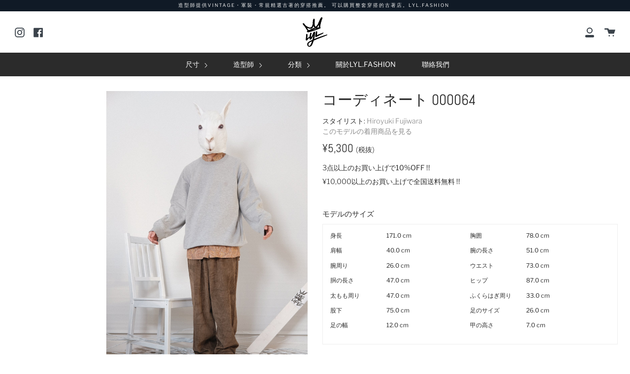

--- FILE ---
content_type: text/html; charset=utf-8
request_url: https://lyl.fashion/zh-tw/collections/%E3%82%B3%E3%83%BC%E3%83%87%E3%82%A3%E3%83%8D%E3%83%BC%E3%83%88-000064
body_size: 17509
content:

<!doctype html>
<!--[if IE 9]> <html class="ie9 no-js supports-no-cookies" lang="zh-TW"> <![endif]-->
<!--[if (gt IE 9)|!(IE)]><!--> <html class="no-js supports-no-cookies" lang="zh-TW"> <!--<![endif]-->
<head>
  <meta charset="UTF-8">
  <meta http-equiv="X-UA-Compatible" content="IE=edge,chrome=1">
  <meta name="viewport" content="width=device-width, initial-scale=1.0">
  <meta name="theme-color" content="#2b2b2b">
  
  
   <meta http-equiv="cache-control" content="no-cache, must-revalidate, post-check=0, pre-check=0" />
  <meta http-equiv="cache-control" content="max-age=0" />
  <meta http-equiv="expires" content="0" />
  <meta http-equiv="expires" content="Tue, 01 Jan 1980 1:00:00 GMT" />
  <meta http-equiv="pragma" content="no-cache" />
  
  <link rel="canonical" href="https://lyl.fashion/zh-tw/collections/%e3%82%b3%e3%83%bc%e3%83%87%e3%82%a3%e3%83%8d%e3%83%bc%e3%83%88-000064">

  <script src="//lyl.fashion/cdn/shopifycloud/storefront/assets/themes_support/option_selection-b017cd28.js" type="text/javascript"></script>
  <script src="//lyl.fashion/cdn/shopifycloud/storefront/assets/themes_support/shopify_common-5f594365.js" type="text/javascript"></script>  
  <script src="//lyl.fashion/cdn/shopifycloud/storefront/assets/themes_support/customer_area-f1b6eefc.js" type="text/javascript"></script>
  <script src="//cdnjs.cloudflare.com/ajax/libs/jquery/3.1.0/jquery.min.js" type="text/javascript"></script>
  
  
    <link rel="shortcut icon" href="//lyl.fashion/cdn/shop/files/LiveYourLife-Crown_small_a6519c27-b9cc-44f1-9805-9a3ba1f13361_32x32.png?v=1613551169" type="image/png" />
  

  
  <title>
    コーディネート 000064
    
    
    
      &ndash; LYL.FASHION
    
  </title>

  
    <meta name="description" content="ブラウンベースのペイズリーシャツにティンバーランドのスウェットを、合わせたスタイリング。柄シャツにより、少し上品なストリートファッションになっていますよね。">
  

  <!-- /snippets/social-sharing.liquid --><meta property="og:site_name" content="LYL.FASHION">
<meta property="og:url" content="https://lyl.fashion/zh-tw/collections/%e3%82%b3%e3%83%bc%e3%83%87%e3%82%a3%e3%83%8d%e3%83%bc%e3%83%88-000064">
<meta property="og:title" content="コーディネート 000064">
<meta property="og:type" content="website">
<meta property="og:description" content="ブラウンベースのペイズリーシャツにティンバーランドのスウェットを、合わせたスタイリング。柄シャツにより、少し上品なストリートファッションになっていますよね。">


<meta name="twitter:site" content="@">
<meta name="twitter:card" content="summary_large_image">
<meta name="twitter:title" content="コーディネート 000064">
<meta name="twitter:description" content="ブラウンベースのペイズリーシャツにティンバーランドのスウェットを、合わせたスタイリング。柄シャツにより、少し上品なストリートファッションになっていますよね。">


  <!--[if (gt IE 9)|!(IE)]><!--><script src="//lyl.fashion/cdn/shop/t/2/assets/theme.js?v=145396893066779096471573557879" defer="defer"></script><!--<![endif]-->
  <!--[if lt IE 9]><script src="//lyl.fashion/cdn/shop/t/2/assets/theme.js?v=145396893066779096471573557879"></script><![endif]-->

  <link href="//lyl.fashion/cdn/shop/t/2/assets/theme.scss.css?v=61864167473989113851759259361" rel="stylesheet" type="text/css" media="all" />
  
  
  <script>
  function addAllItems(array){
	Shopify.queue = [];
	  var quantity = 0 ;
	  var newArray = array.split(',');

	  for (var i = 0; i < newArray.length; i++) {
	    product = newArray[i]
	    Shopify.queue.push({
	      variantId: product,
	    });
          }
	  Shopify.moveAlong = function() {
	  // If we still have requests in the queue, let's process the next one.
	  if (Shopify.queue.length) {
	    var request = Shopify.queue.shift();
	    var data = 'id='+ request.variantId + '&quantity=1'
	    var response = $.ajax({
	      type: 'POST',
              url: '/cart/add.js',
	      dataType: 'json',
	      data: data,
	      success: function(res){
	        Shopify.moveAlong();
		  quantity += 1;
	     },
             error: function(){               
              if (response.status = '422') // Item not in stock...
              {
                alert("申し訳ございません。\n選択されたコーディネート内のいずれかの商品が、僅差のタイミングで他のお客様によって購入されました。\nショッピングカート内の商品をご確認くださいませ。");
                window.location.replace("/cart"); // Redirect to the cart anyway.
                return;
              }
	     // if it's not last one Move Along else update the cart number with the current quantity
		  if (Shopify.queue.length){
		    Shopify.moveAlong()
		  } else {
		   /* $('#cart-number').replaceWith("<a href="/cart" id="cart-number">View cart (" + quantity + ")</a>") */
		  }
	      }
           });
        }
	 // If the queue is empty, we add 1 to cart
	else {
	  quantity += 1;
	  window.location.replace("/cart");
      // addToCartOk(quantity);
	 }
       };
    Shopify.moveAlong();
  };
    </script>

  <script>
    document.documentElement.className = document.documentElement.className.replace('no-js', 'js');

    window.theme = {
      strings: {
        addToCart: "加入購物車",
        soldOut: "Sold Out",
        unavailable: "Unavailable"
      },
      moneyFormat: "¥{{amount_no_decimals}}",
      version: '1.2.6'
    };
  </script>

  

  <!--[if (gt IE 9)|!(IE)]><!--><script src="//lyl.fashion/cdn/shop/t/2/assets/head.js?v=48878924364971023461569553016"></script><!--<![endif]-->
  <!--[if lt IE 9]><script src="//lyl.fashion/cdn/shop/t/2/assets/head.js?v=48878924364971023461569553016"></script><![endif]-->

  <script>window.performance && window.performance.mark && window.performance.mark('shopify.content_for_header.start');</script><meta name="google-site-verification" content="GG3X-CVSXCsLGlFG4t3nKTKC7hr08HlV6-lnUfz9Te0">
<meta id="shopify-digital-wallet" name="shopify-digital-wallet" content="/22843129892/digital_wallets/dialog">
<meta name="shopify-checkout-api-token" content="43c8cbd673f1b4dc3acf9ce1e05053a0">
<meta id="in-context-paypal-metadata" data-shop-id="22843129892" data-venmo-supported="false" data-environment="production" data-locale="en_US" data-paypal-v4="true" data-currency="JPY">
<link rel="alternate" type="application/atom+xml" title="Feed" href="/zh-tw/collections/%E3%82%B3%E3%83%BC%E3%83%87%E3%82%A3%E3%83%8D%E3%83%BC%E3%83%88-000064.atom" />
<link rel="alternate" hreflang="x-default" href="https://lyl.fashion/collections/%E3%82%B3%E3%83%BC%E3%83%87%E3%82%A3%E3%83%8D%E3%83%BC%E3%83%88-000064">
<link rel="alternate" hreflang="zh-Hant-TW" href="https://lyl.fashion/zh-tw/collections/%E3%82%B3%E3%83%BC%E3%83%87%E3%82%A3%E3%83%8D%E3%83%BC%E3%83%88-000064">
<link rel="alternate" type="application/json+oembed" href="https://lyl.fashion/zh-tw/collections/%e3%82%b3%e3%83%bc%e3%83%87%e3%82%a3%e3%83%8d%e3%83%bc%e3%83%88-000064.oembed">
<script async="async" src="/checkouts/internal/preloads.js?locale=zh-TW"></script>
<link rel="preconnect" href="https://shop.app" crossorigin="anonymous">
<script async="async" src="https://shop.app/checkouts/internal/preloads.js?locale=zh-TW&shop_id=22843129892" crossorigin="anonymous"></script>
<script id="apple-pay-shop-capabilities" type="application/json">{"shopId":22843129892,"countryCode":"JP","currencyCode":"JPY","merchantCapabilities":["supports3DS"],"merchantId":"gid:\/\/shopify\/Shop\/22843129892","merchantName":"LYL.FASHION","requiredBillingContactFields":["postalAddress","email"],"requiredShippingContactFields":["postalAddress","email"],"shippingType":"shipping","supportedNetworks":["visa","masterCard","amex"],"total":{"type":"pending","label":"LYL.FASHION","amount":"1.00"},"shopifyPaymentsEnabled":true,"supportsSubscriptions":true}</script>
<script id="shopify-features" type="application/json">{"accessToken":"43c8cbd673f1b4dc3acf9ce1e05053a0","betas":["rich-media-storefront-analytics"],"domain":"lyl.fashion","predictiveSearch":false,"shopId":22843129892,"locale":"zh-tw"}</script>
<script>var Shopify = Shopify || {};
Shopify.shop = "lyl-fashion.myshopify.com";
Shopify.locale = "zh-TW";
Shopify.currency = {"active":"JPY","rate":"1.0"};
Shopify.country = "TW";
Shopify.theme = {"name":"Broadcast","id":76894109732,"schema_name":"Broadcast","schema_version":"1.2.6","theme_store_id":868,"role":"main"};
Shopify.theme.handle = "null";
Shopify.theme.style = {"id":null,"handle":null};
Shopify.cdnHost = "lyl.fashion/cdn";
Shopify.routes = Shopify.routes || {};
Shopify.routes.root = "/zh-tw/";</script>
<script type="module">!function(o){(o.Shopify=o.Shopify||{}).modules=!0}(window);</script>
<script>!function(o){function n(){var o=[];function n(){o.push(Array.prototype.slice.apply(arguments))}return n.q=o,n}var t=o.Shopify=o.Shopify||{};t.loadFeatures=n(),t.autoloadFeatures=n()}(window);</script>
<script>
  window.ShopifyPay = window.ShopifyPay || {};
  window.ShopifyPay.apiHost = "shop.app\/pay";
  window.ShopifyPay.redirectState = null;
</script>
<script id="shop-js-analytics" type="application/json">{"pageType":"collection"}</script>
<script defer="defer" async type="module" src="//lyl.fashion/cdn/shopifycloud/shop-js/modules/v2/client.init-shop-cart-sync_CwZ1u-zS.zh-TW.esm.js"></script>
<script defer="defer" async type="module" src="//lyl.fashion/cdn/shopifycloud/shop-js/modules/v2/chunk.common_BU7AaMqX.esm.js"></script>
<script type="module">
  await import("//lyl.fashion/cdn/shopifycloud/shop-js/modules/v2/client.init-shop-cart-sync_CwZ1u-zS.zh-TW.esm.js");
await import("//lyl.fashion/cdn/shopifycloud/shop-js/modules/v2/chunk.common_BU7AaMqX.esm.js");

  window.Shopify.SignInWithShop?.initShopCartSync?.({"fedCMEnabled":true,"windoidEnabled":true});

</script>
<script>
  window.Shopify = window.Shopify || {};
  if (!window.Shopify.featureAssets) window.Shopify.featureAssets = {};
  window.Shopify.featureAssets['shop-js'] = {"shop-cart-sync":["modules/v2/client.shop-cart-sync_DsrqrHAt.zh-TW.esm.js","modules/v2/chunk.common_BU7AaMqX.esm.js"],"shop-button":["modules/v2/client.shop-button_B40gsvTH.zh-TW.esm.js","modules/v2/chunk.common_BU7AaMqX.esm.js"],"init-fed-cm":["modules/v2/client.init-fed-cm_BSl6jWF0.zh-TW.esm.js","modules/v2/chunk.common_BU7AaMqX.esm.js"],"init-windoid":["modules/v2/client.init-windoid_BqtnAtI8.zh-TW.esm.js","modules/v2/chunk.common_BU7AaMqX.esm.js"],"shop-toast-manager":["modules/v2/client.shop-toast-manager_BNXH5zl0.zh-TW.esm.js","modules/v2/chunk.common_BU7AaMqX.esm.js"],"shop-cash-offers":["modules/v2/client.shop-cash-offers_CiJ8mDLR.zh-TW.esm.js","modules/v2/chunk.common_BU7AaMqX.esm.js","modules/v2/chunk.modal_BL8qcU-Z.esm.js"],"avatar":["modules/v2/client.avatar_BTnouDA3.zh-TW.esm.js"],"init-shop-email-lookup-coordinator":["modules/v2/client.init-shop-email-lookup-coordinator_BjsKWkW0.zh-TW.esm.js","modules/v2/chunk.common_BU7AaMqX.esm.js"],"init-shop-cart-sync":["modules/v2/client.init-shop-cart-sync_CwZ1u-zS.zh-TW.esm.js","modules/v2/chunk.common_BU7AaMqX.esm.js"],"pay-button":["modules/v2/client.pay-button_Qew2QVuG.zh-TW.esm.js","modules/v2/chunk.common_BU7AaMqX.esm.js"],"init-customer-accounts-sign-up":["modules/v2/client.init-customer-accounts-sign-up_B8bDPYdR.zh-TW.esm.js","modules/v2/client.shop-login-button_Dg7CDxvI.zh-TW.esm.js","modules/v2/chunk.common_BU7AaMqX.esm.js","modules/v2/chunk.modal_BL8qcU-Z.esm.js"],"init-shop-for-new-customer-accounts":["modules/v2/client.init-shop-for-new-customer-accounts_C8TLmLic.zh-TW.esm.js","modules/v2/client.shop-login-button_Dg7CDxvI.zh-TW.esm.js","modules/v2/chunk.common_BU7AaMqX.esm.js","modules/v2/chunk.modal_BL8qcU-Z.esm.js"],"checkout-modal":["modules/v2/client.checkout-modal_D4YnN4pG.zh-TW.esm.js","modules/v2/chunk.common_BU7AaMqX.esm.js","modules/v2/chunk.modal_BL8qcU-Z.esm.js"],"init-customer-accounts":["modules/v2/client.init-customer-accounts_12L_MCoR.zh-TW.esm.js","modules/v2/client.shop-login-button_Dg7CDxvI.zh-TW.esm.js","modules/v2/chunk.common_BU7AaMqX.esm.js","modules/v2/chunk.modal_BL8qcU-Z.esm.js"],"shop-login-button":["modules/v2/client.shop-login-button_Dg7CDxvI.zh-TW.esm.js","modules/v2/chunk.common_BU7AaMqX.esm.js","modules/v2/chunk.modal_BL8qcU-Z.esm.js"],"shop-login":["modules/v2/client.shop-login_BuIfBJOp.zh-TW.esm.js","modules/v2/chunk.common_BU7AaMqX.esm.js","modules/v2/chunk.modal_BL8qcU-Z.esm.js"],"shop-follow-button":["modules/v2/client.shop-follow-button_Byuzrp0U.zh-TW.esm.js","modules/v2/chunk.common_BU7AaMqX.esm.js","modules/v2/chunk.modal_BL8qcU-Z.esm.js"],"lead-capture":["modules/v2/client.lead-capture_CrcdnfJ3.zh-TW.esm.js","modules/v2/chunk.common_BU7AaMqX.esm.js","modules/v2/chunk.modal_BL8qcU-Z.esm.js"],"payment-terms":["modules/v2/client.payment-terms_CtAFUYas.zh-TW.esm.js","modules/v2/chunk.common_BU7AaMqX.esm.js","modules/v2/chunk.modal_BL8qcU-Z.esm.js"]};
</script>
<script>(function() {
  var isLoaded = false;
  function asyncLoad() {
    if (isLoaded) return;
    isLoaded = true;
    var urls = ["https:\/\/cdn.shopify.com\/s\/files\/1\/0184\/4255\/1360\/files\/quicklink.min.js?391\u0026shop=lyl-fashion.myshopify.com","https:\/\/cdn.nfcube.com\/instafeed-bbc9616a73f36d8629c287ba5d030aff.js?shop=lyl-fashion.myshopify.com"];
    for (var i = 0; i < urls.length; i++) {
      var s = document.createElement('script');
      s.type = 'text/javascript';
      s.async = true;
      s.src = urls[i];
      var x = document.getElementsByTagName('script')[0];
      x.parentNode.insertBefore(s, x);
    }
  };
  if(window.attachEvent) {
    window.attachEvent('onload', asyncLoad);
  } else {
    window.addEventListener('load', asyncLoad, false);
  }
})();</script>
<script id="__st">var __st={"a":22843129892,"offset":32400,"reqid":"6a683ff4-cfaf-46a6-a905-c13169aca0b6-1761953264","pageurl":"lyl.fashion\/zh-tw\/collections\/%E3%82%B3%E3%83%BC%E3%83%87%E3%82%A3%E3%83%8D%E3%83%BC%E3%83%88-000064","u":"f3a01dd9b5e6","p":"collection","rtyp":"collection","rid":164308451364};</script>
<script>window.ShopifyPaypalV4VisibilityTracking = true;</script>
<script id="captcha-bootstrap">!function(){'use strict';const t='contact',e='account',n='new_comment',o=[[t,t],['blogs',n],['comments',n],[t,'customer']],c=[[e,'customer_login'],[e,'guest_login'],[e,'recover_customer_password'],[e,'create_customer']],r=t=>t.map((([t,e])=>`form[action*='/${t}']:not([data-nocaptcha='true']) input[name='form_type'][value='${e}']`)).join(','),a=t=>()=>t?[...document.querySelectorAll(t)].map((t=>t.form)):[];function s(){const t=[...o],e=r(t);return a(e)}const i='password',u='form_key',d=['recaptcha-v3-token','g-recaptcha-response','h-captcha-response',i],f=()=>{try{return window.sessionStorage}catch{return}},m='__shopify_v',_=t=>t.elements[u];function p(t,e,n=!1){try{const o=window.sessionStorage,c=JSON.parse(o.getItem(e)),{data:r}=function(t){const{data:e,action:n}=t;return t[m]||n?{data:e,action:n}:{data:t,action:n}}(c);for(const[e,n]of Object.entries(r))t.elements[e]&&(t.elements[e].value=n);n&&o.removeItem(e)}catch(o){console.error('form repopulation failed',{error:o})}}const l='form_type',E='cptcha';function T(t){t.dataset[E]=!0}const w=window,h=w.document,L='Shopify',v='ce_forms',y='captcha';let A=!1;((t,e)=>{const n=(g='f06e6c50-85a8-45c8-87d0-21a2b65856fe',I='https://cdn.shopify.com/shopifycloud/storefront-forms-hcaptcha/ce_storefront_forms_captcha_hcaptcha.v1.5.2.iife.js',D={infoText:'已受到 hCaptcha 保護',privacyText:'隱私',termsText:'條款'},(t,e,n)=>{const o=w[L][v],c=o.bindForm;if(c)return c(t,g,e,D).then(n);var r;o.q.push([[t,g,e,D],n]),r=I,A||(h.body.append(Object.assign(h.createElement('script'),{id:'captcha-provider',async:!0,src:r})),A=!0)});var g,I,D;w[L]=w[L]||{},w[L][v]=w[L][v]||{},w[L][v].q=[],w[L][y]=w[L][y]||{},w[L][y].protect=function(t,e){n(t,void 0,e),T(t)},Object.freeze(w[L][y]),function(t,e,n,w,h,L){const[v,y,A,g]=function(t,e,n){const i=e?o:[],u=t?c:[],d=[...i,...u],f=r(d),m=r(i),_=r(d.filter((([t,e])=>n.includes(e))));return[a(f),a(m),a(_),s()]}(w,h,L),I=t=>{const e=t.target;return e instanceof HTMLFormElement?e:e&&e.form},D=t=>v().includes(t);t.addEventListener('submit',(t=>{const e=I(t);if(!e)return;const n=D(e)&&!e.dataset.hcaptchaBound&&!e.dataset.recaptchaBound,o=_(e),c=g().includes(e)&&(!o||!o.value);(n||c)&&t.preventDefault(),c&&!n&&(function(t){try{if(!f())return;!function(t){const e=f();if(!e)return;const n=_(t);if(!n)return;const o=n.value;o&&e.removeItem(o)}(t);const e=Array.from(Array(32),(()=>Math.random().toString(36)[2])).join('');!function(t,e){_(t)||t.append(Object.assign(document.createElement('input'),{type:'hidden',name:u})),t.elements[u].value=e}(t,e),function(t,e){const n=f();if(!n)return;const o=[...t.querySelectorAll(`input[type='${i}']`)].map((({name:t})=>t)),c=[...d,...o],r={};for(const[a,s]of new FormData(t).entries())c.includes(a)||(r[a]=s);n.setItem(e,JSON.stringify({[m]:1,action:t.action,data:r}))}(t,e)}catch(e){console.error('failed to persist form',e)}}(e),e.submit())}));const S=(t,e)=>{t&&!t.dataset[E]&&(n(t,e.some((e=>e===t))),T(t))};for(const o of['focusin','change'])t.addEventListener(o,(t=>{const e=I(t);D(e)&&S(e,y())}));const B=e.get('form_key'),M=e.get(l),P=B&&M;t.addEventListener('DOMContentLoaded',(()=>{const t=y();if(P)for(const e of t)e.elements[l].value===M&&p(e,B);[...new Set([...A(),...v().filter((t=>'true'===t.dataset.shopifyCaptcha))])].forEach((e=>S(e,t)))}))}(h,new URLSearchParams(w.location.search),n,t,e,['guest_login'])})(!0,!0)}();</script>
<script integrity="sha256-52AcMU7V7pcBOXWImdc/TAGTFKeNjmkeM1Pvks/DTgc=" data-source-attribution="shopify.loadfeatures" defer="defer" src="//lyl.fashion/cdn/shopifycloud/storefront/assets/storefront/load_feature-81c60534.js" crossorigin="anonymous"></script>
<script crossorigin="anonymous" defer="defer" src="//lyl.fashion/cdn/shopifycloud/storefront/assets/shopify_pay/storefront-65b4c6d7.js?v=20250812"></script>
<script data-source-attribution="shopify.dynamic_checkout.dynamic.init">var Shopify=Shopify||{};Shopify.PaymentButton=Shopify.PaymentButton||{isStorefrontPortableWallets:!0,init:function(){window.Shopify.PaymentButton.init=function(){};var t=document.createElement("script");t.src="https://lyl.fashion/cdn/shopifycloud/portable-wallets/latest/portable-wallets.zh-tw.js",t.type="module",document.head.appendChild(t)}};
</script>
<script data-source-attribution="shopify.dynamic_checkout.buyer_consent">
  function portableWalletsHideBuyerConsent(e){var t=document.getElementById("shopify-buyer-consent"),n=document.getElementById("shopify-subscription-policy-button");t&&n&&(t.classList.add("hidden"),t.setAttribute("aria-hidden","true"),n.removeEventListener("click",e))}function portableWalletsShowBuyerConsent(e){var t=document.getElementById("shopify-buyer-consent"),n=document.getElementById("shopify-subscription-policy-button");t&&n&&(t.classList.remove("hidden"),t.removeAttribute("aria-hidden"),n.addEventListener("click",e))}window.Shopify?.PaymentButton&&(window.Shopify.PaymentButton.hideBuyerConsent=portableWalletsHideBuyerConsent,window.Shopify.PaymentButton.showBuyerConsent=portableWalletsShowBuyerConsent);
</script>
<script data-source-attribution="shopify.dynamic_checkout.cart.bootstrap">document.addEventListener("DOMContentLoaded",(function(){function t(){return document.querySelector("shopify-accelerated-checkout-cart, shopify-accelerated-checkout")}if(t())Shopify.PaymentButton.init();else{new MutationObserver((function(e,n){t()&&(Shopify.PaymentButton.init(),n.disconnect())})).observe(document.body,{childList:!0,subtree:!0})}}));
</script>
<link id="shopify-accelerated-checkout-styles" rel="stylesheet" media="screen" href="https://lyl.fashion/cdn/shopifycloud/portable-wallets/latest/accelerated-checkout-backwards-compat.css" crossorigin="anonymous">
<style id="shopify-accelerated-checkout-cart">
        #shopify-buyer-consent {
  margin-top: 1em;
  display: inline-block;
  width: 100%;
}

#shopify-buyer-consent.hidden {
  display: none;
}

#shopify-subscription-policy-button {
  background: none;
  border: none;
  padding: 0;
  text-decoration: underline;
  font-size: inherit;
  cursor: pointer;
}

#shopify-subscription-policy-button::before {
  box-shadow: none;
}

      </style>

<script>window.performance && window.performance.mark && window.performance.mark('shopify.content_for_header.end');</script>

  
<meta property="og:image" content="https://cdn.shopify.com/s/files/1/0228/4312/9892/collections/a871bd3d2f4abb25219030a4ac822ce2.jpg?v=1592887003" />
<meta property="og:image:secure_url" content="https://cdn.shopify.com/s/files/1/0228/4312/9892/collections/a871bd3d2f4abb25219030a4ac822ce2.jpg?v=1592887003" />
<meta property="og:image:width" content="2000" />
<meta property="og:image:height" content="3000" />
<meta property="og:image:alt" content="コーディネート 000064" />
<link href="https://monorail-edge.shopifysvc.com" rel="dns-prefetch">
<script>(function(){if ("sendBeacon" in navigator && "performance" in window) {try {var session_token_from_headers = performance.getEntriesByType('navigation')[0].serverTiming.find(x => x.name == '_s').description;} catch {var session_token_from_headers = undefined;}var session_cookie_matches = document.cookie.match(/_shopify_s=([^;]*)/);var session_token_from_cookie = session_cookie_matches && session_cookie_matches.length === 2 ? session_cookie_matches[1] : "";var session_token = session_token_from_headers || session_token_from_cookie || "";function handle_abandonment_event(e) {var entries = performance.getEntries().filter(function(entry) {return /monorail-edge.shopifysvc.com/.test(entry.name);});if (!window.abandonment_tracked && entries.length === 0) {window.abandonment_tracked = true;var currentMs = Date.now();var navigation_start = performance.timing.navigationStart;var payload = {shop_id: 22843129892,url: window.location.href,navigation_start,duration: currentMs - navigation_start,session_token,page_type: "collection"};window.navigator.sendBeacon("https://monorail-edge.shopifysvc.com/v1/produce", JSON.stringify({schema_id: "online_store_buyer_site_abandonment/1.1",payload: payload,metadata: {event_created_at_ms: currentMs,event_sent_at_ms: currentMs}}));}}window.addEventListener('pagehide', handle_abandonment_event);}}());</script>
<script id="web-pixels-manager-setup">(function e(e,d,r,n,o){if(void 0===o&&(o={}),!Boolean(null===(a=null===(i=window.Shopify)||void 0===i?void 0:i.analytics)||void 0===a?void 0:a.replayQueue)){var i,a;window.Shopify=window.Shopify||{};var t=window.Shopify;t.analytics=t.analytics||{};var s=t.analytics;s.replayQueue=[],s.publish=function(e,d,r){return s.replayQueue.push([e,d,r]),!0};try{self.performance.mark("wpm:start")}catch(e){}var l=function(){var e={modern:/Edge?\/(1{2}[4-9]|1[2-9]\d|[2-9]\d{2}|\d{4,})\.\d+(\.\d+|)|Firefox\/(1{2}[4-9]|1[2-9]\d|[2-9]\d{2}|\d{4,})\.\d+(\.\d+|)|Chrom(ium|e)\/(9{2}|\d{3,})\.\d+(\.\d+|)|(Maci|X1{2}).+ Version\/(15\.\d+|(1[6-9]|[2-9]\d|\d{3,})\.\d+)([,.]\d+|)( \(\w+\)|)( Mobile\/\w+|) Safari\/|Chrome.+OPR\/(9{2}|\d{3,})\.\d+\.\d+|(CPU[ +]OS|iPhone[ +]OS|CPU[ +]iPhone|CPU IPhone OS|CPU iPad OS)[ +]+(15[._]\d+|(1[6-9]|[2-9]\d|\d{3,})[._]\d+)([._]\d+|)|Android:?[ /-](13[3-9]|1[4-9]\d|[2-9]\d{2}|\d{4,})(\.\d+|)(\.\d+|)|Android.+Firefox\/(13[5-9]|1[4-9]\d|[2-9]\d{2}|\d{4,})\.\d+(\.\d+|)|Android.+Chrom(ium|e)\/(13[3-9]|1[4-9]\d|[2-9]\d{2}|\d{4,})\.\d+(\.\d+|)|SamsungBrowser\/([2-9]\d|\d{3,})\.\d+/,legacy:/Edge?\/(1[6-9]|[2-9]\d|\d{3,})\.\d+(\.\d+|)|Firefox\/(5[4-9]|[6-9]\d|\d{3,})\.\d+(\.\d+|)|Chrom(ium|e)\/(5[1-9]|[6-9]\d|\d{3,})\.\d+(\.\d+|)([\d.]+$|.*Safari\/(?![\d.]+ Edge\/[\d.]+$))|(Maci|X1{2}).+ Version\/(10\.\d+|(1[1-9]|[2-9]\d|\d{3,})\.\d+)([,.]\d+|)( \(\w+\)|)( Mobile\/\w+|) Safari\/|Chrome.+OPR\/(3[89]|[4-9]\d|\d{3,})\.\d+\.\d+|(CPU[ +]OS|iPhone[ +]OS|CPU[ +]iPhone|CPU IPhone OS|CPU iPad OS)[ +]+(10[._]\d+|(1[1-9]|[2-9]\d|\d{3,})[._]\d+)([._]\d+|)|Android:?[ /-](13[3-9]|1[4-9]\d|[2-9]\d{2}|\d{4,})(\.\d+|)(\.\d+|)|Mobile Safari.+OPR\/([89]\d|\d{3,})\.\d+\.\d+|Android.+Firefox\/(13[5-9]|1[4-9]\d|[2-9]\d{2}|\d{4,})\.\d+(\.\d+|)|Android.+Chrom(ium|e)\/(13[3-9]|1[4-9]\d|[2-9]\d{2}|\d{4,})\.\d+(\.\d+|)|Android.+(UC? ?Browser|UCWEB|U3)[ /]?(15\.([5-9]|\d{2,})|(1[6-9]|[2-9]\d|\d{3,})\.\d+)\.\d+|SamsungBrowser\/(5\.\d+|([6-9]|\d{2,})\.\d+)|Android.+MQ{2}Browser\/(14(\.(9|\d{2,})|)|(1[5-9]|[2-9]\d|\d{3,})(\.\d+|))(\.\d+|)|K[Aa][Ii]OS\/(3\.\d+|([4-9]|\d{2,})\.\d+)(\.\d+|)/},d=e.modern,r=e.legacy,n=navigator.userAgent;return n.match(d)?"modern":n.match(r)?"legacy":"unknown"}(),u="modern"===l?"modern":"legacy",c=(null!=n?n:{modern:"",legacy:""})[u],f=function(e){return[e.baseUrl,"/wpm","/b",e.hashVersion,"modern"===e.buildTarget?"m":"l",".js"].join("")}({baseUrl:d,hashVersion:r,buildTarget:u}),m=function(e){var d=e.version,r=e.bundleTarget,n=e.surface,o=e.pageUrl,i=e.monorailEndpoint;return{emit:function(e){var a=e.status,t=e.errorMsg,s=(new Date).getTime(),l=JSON.stringify({metadata:{event_sent_at_ms:s},events:[{schema_id:"web_pixels_manager_load/3.1",payload:{version:d,bundle_target:r,page_url:o,status:a,surface:n,error_msg:t},metadata:{event_created_at_ms:s}}]});if(!i)return console&&console.warn&&console.warn("[Web Pixels Manager] No Monorail endpoint provided, skipping logging."),!1;try{return self.navigator.sendBeacon.bind(self.navigator)(i,l)}catch(e){}var u=new XMLHttpRequest;try{return u.open("POST",i,!0),u.setRequestHeader("Content-Type","text/plain"),u.send(l),!0}catch(e){return console&&console.warn&&console.warn("[Web Pixels Manager] Got an unhandled error while logging to Monorail."),!1}}}}({version:r,bundleTarget:l,surface:e.surface,pageUrl:self.location.href,monorailEndpoint:e.monorailEndpoint});try{o.browserTarget=l,function(e){var d=e.src,r=e.async,n=void 0===r||r,o=e.onload,i=e.onerror,a=e.sri,t=e.scriptDataAttributes,s=void 0===t?{}:t,l=document.createElement("script"),u=document.querySelector("head"),c=document.querySelector("body");if(l.async=n,l.src=d,a&&(l.integrity=a,l.crossOrigin="anonymous"),s)for(var f in s)if(Object.prototype.hasOwnProperty.call(s,f))try{l.dataset[f]=s[f]}catch(e){}if(o&&l.addEventListener("load",o),i&&l.addEventListener("error",i),u)u.appendChild(l);else{if(!c)throw new Error("Did not find a head or body element to append the script");c.appendChild(l)}}({src:f,async:!0,onload:function(){if(!function(){var e,d;return Boolean(null===(d=null===(e=window.Shopify)||void 0===e?void 0:e.analytics)||void 0===d?void 0:d.initialized)}()){var d=window.webPixelsManager.init(e)||void 0;if(d){var r=window.Shopify.analytics;r.replayQueue.forEach((function(e){var r=e[0],n=e[1],o=e[2];d.publishCustomEvent(r,n,o)})),r.replayQueue=[],r.publish=d.publishCustomEvent,r.visitor=d.visitor,r.initialized=!0}}},onerror:function(){return m.emit({status:"failed",errorMsg:"".concat(f," has failed to load")})},sri:function(e){var d=/^sha384-[A-Za-z0-9+/=]+$/;return"string"==typeof e&&d.test(e)}(c)?c:"",scriptDataAttributes:o}),m.emit({status:"loading"})}catch(e){m.emit({status:"failed",errorMsg:(null==e?void 0:e.message)||"Unknown error"})}}})({shopId: 22843129892,storefrontBaseUrl: "https://lyl.fashion",extensionsBaseUrl: "https://extensions.shopifycdn.com/cdn/shopifycloud/web-pixels-manager",monorailEndpoint: "https://monorail-edge.shopifysvc.com/unstable/produce_batch",surface: "storefront-renderer",enabledBetaFlags: ["2dca8a86"],webPixelsConfigList: [{"id":"740458793","configuration":"{\"config\":\"{\\\"pixel_id\\\":\\\"AW-672899356\\\",\\\"target_country\\\":\\\"JP\\\",\\\"gtag_events\\\":[{\\\"type\\\":\\\"search\\\",\\\"action_label\\\":\\\"AW-672899356\\\/xV1ZCLXsubsBEJzC7sAC\\\"},{\\\"type\\\":\\\"begin_checkout\\\",\\\"action_label\\\":\\\"AW-672899356\\\/cMVpCLLsubsBEJzC7sAC\\\"},{\\\"type\\\":\\\"view_item\\\",\\\"action_label\\\":[\\\"AW-672899356\\\/8IjCCKzsubsBEJzC7sAC\\\",\\\"MC-75SS10W2PM\\\"]},{\\\"type\\\":\\\"purchase\\\",\\\"action_label\\\":[\\\"AW-672899356\\\/JGf8CKnsubsBEJzC7sAC\\\",\\\"MC-75SS10W2PM\\\"]},{\\\"type\\\":\\\"page_view\\\",\\\"action_label\\\":[\\\"AW-672899356\\\/ticOCKbsubsBEJzC7sAC\\\",\\\"MC-75SS10W2PM\\\"]},{\\\"type\\\":\\\"add_payment_info\\\",\\\"action_label\\\":\\\"AW-672899356\\\/9Rr2CLjsubsBEJzC7sAC\\\"},{\\\"type\\\":\\\"add_to_cart\\\",\\\"action_label\\\":\\\"AW-672899356\\\/4VsnCK_subsBEJzC7sAC\\\"}],\\\"enable_monitoring_mode\\\":false}\"}","eventPayloadVersion":"v1","runtimeContext":"OPEN","scriptVersion":"b2a88bafab3e21179ed38636efcd8a93","type":"APP","apiClientId":1780363,"privacyPurposes":[],"dataSharingAdjustments":{"protectedCustomerApprovalScopes":[]}},{"id":"145195305","eventPayloadVersion":"v1","runtimeContext":"LAX","scriptVersion":"1","type":"CUSTOM","privacyPurposes":["ANALYTICS"],"name":"Google Analytics tag (migrated)"},{"id":"shopify-app-pixel","configuration":"{}","eventPayloadVersion":"v1","runtimeContext":"STRICT","scriptVersion":"0450","apiClientId":"shopify-pixel","type":"APP","privacyPurposes":["ANALYTICS","MARKETING"]},{"id":"shopify-custom-pixel","eventPayloadVersion":"v1","runtimeContext":"LAX","scriptVersion":"0450","apiClientId":"shopify-pixel","type":"CUSTOM","privacyPurposes":["ANALYTICS","MARKETING"]}],isMerchantRequest: false,initData: {"shop":{"name":"LYL.FASHION","paymentSettings":{"currencyCode":"JPY"},"myshopifyDomain":"lyl-fashion.myshopify.com","countryCode":"JP","storefrontUrl":"https:\/\/lyl.fashion\/zh-tw"},"customer":null,"cart":null,"checkout":null,"productVariants":[],"purchasingCompany":null},},"https://lyl.fashion/cdn","5303c62bw494ab25dp0d72f2dcm48e21f5a",{"modern":"","legacy":""},{"shopId":"22843129892","storefrontBaseUrl":"https:\/\/lyl.fashion","extensionBaseUrl":"https:\/\/extensions.shopifycdn.com\/cdn\/shopifycloud\/web-pixels-manager","surface":"storefront-renderer","enabledBetaFlags":"[\"2dca8a86\"]","isMerchantRequest":"false","hashVersion":"5303c62bw494ab25dp0d72f2dcm48e21f5a","publish":"custom","events":"[[\"page_viewed\",{}],[\"collection_viewed\",{\"collection\":{\"id\":\"164308451364\",\"title\":\"コーディネート 000064\",\"productVariants\":[{\"price\":{\"amount\":1600.0,\"currencyCode\":\"JPY\"},\"product\":{\"title\":\"Vintage シャツ\/ブラウス - 000001-04724\",\"vendor\":\"LYL.FASHION\",\"id\":\"4707733176356\",\"untranslatedTitle\":\"Vintage シャツ\/ブラウス - 000001-04724\",\"url\":\"\/zh-tw\/products\/vintage-%E3%82%B7%E3%83%A3%E3%83%84-%E3%83%96%E3%83%A9%E3%82%A6%E3%82%B9-000001-04724\",\"type\":\"\"},\"id\":\"32136125513764\",\"image\":{\"src\":\"\/\/lyl.fashion\/cdn\/shop\/products\/71a3010e8e305cde5eb9237c80495d97.jpg?v=1592887027\"},\"sku\":\"000001-04724 W1-Z1-SHI-S21\",\"title\":\"Default Title\",\"untranslatedTitle\":\"Default Title\"},{\"price\":{\"amount\":1400.0,\"currencyCode\":\"JPY\"},\"product\":{\"title\":\"Remaked Vintage コーデュロイパンツ - 000001-67022\",\"vendor\":\"LYL.FASHION\",\"id\":\"4707733274660\",\"untranslatedTitle\":\"Remaked Vintage コーデュロイパンツ - 000001-67022\",\"url\":\"\/zh-tw\/products\/remaked-vintage-%E3%82%B3%E3%83%BC%E3%83%87%E3%83%A5%E3%83%AD%E3%82%A4%E3%83%91%E3%83%B3%E3%83%84-000001-67022\",\"type\":\"\"},\"id\":\"32136125644836\",\"image\":{\"src\":\"\/\/lyl.fashion\/cdn\/shop\/products\/2bd13cc8b124c5ec7b5dab9c08193d58.jpg?v=1592887010\"},\"sku\":\"000001-67022 W1-Z1-PAN-S19\",\"title\":\"Default Title\",\"untranslatedTitle\":\"Default Title\"}]}}]]"});</script><script>
  window.ShopifyAnalytics = window.ShopifyAnalytics || {};
  window.ShopifyAnalytics.meta = window.ShopifyAnalytics.meta || {};
  window.ShopifyAnalytics.meta.currency = 'JPY';
  var meta = {"products":[{"id":4707733176356,"gid":"gid:\/\/shopify\/Product\/4707733176356","vendor":"LYL.FASHION","type":"","variants":[{"id":32136125513764,"price":160000,"name":"Vintage シャツ\/ブラウス - 000001-04724","public_title":null,"sku":"000001-04724 W1-Z1-SHI-S21"}],"remote":false},{"id":4707733274660,"gid":"gid:\/\/shopify\/Product\/4707733274660","vendor":"LYL.FASHION","type":"","variants":[{"id":32136125644836,"price":140000,"name":"Remaked Vintage コーデュロイパンツ - 000001-67022","public_title":null,"sku":"000001-67022 W1-Z1-PAN-S19"}],"remote":false}],"page":{"pageType":"collection","resourceType":"collection","resourceId":164308451364}};
  for (var attr in meta) {
    window.ShopifyAnalytics.meta[attr] = meta[attr];
  }
</script>
<script class="analytics">
  (function () {
    var customDocumentWrite = function(content) {
      var jquery = null;

      if (window.jQuery) {
        jquery = window.jQuery;
      } else if (window.Checkout && window.Checkout.$) {
        jquery = window.Checkout.$;
      }

      if (jquery) {
        jquery('body').append(content);
      }
    };

    var hasLoggedConversion = function(token) {
      if (token) {
        return document.cookie.indexOf('loggedConversion=' + token) !== -1;
      }
      return false;
    }

    var setCookieIfConversion = function(token) {
      if (token) {
        var twoMonthsFromNow = new Date(Date.now());
        twoMonthsFromNow.setMonth(twoMonthsFromNow.getMonth() + 2);

        document.cookie = 'loggedConversion=' + token + '; expires=' + twoMonthsFromNow;
      }
    }

    var trekkie = window.ShopifyAnalytics.lib = window.trekkie = window.trekkie || [];
    if (trekkie.integrations) {
      return;
    }
    trekkie.methods = [
      'identify',
      'page',
      'ready',
      'track',
      'trackForm',
      'trackLink'
    ];
    trekkie.factory = function(method) {
      return function() {
        var args = Array.prototype.slice.call(arguments);
        args.unshift(method);
        trekkie.push(args);
        return trekkie;
      };
    };
    for (var i = 0; i < trekkie.methods.length; i++) {
      var key = trekkie.methods[i];
      trekkie[key] = trekkie.factory(key);
    }
    trekkie.load = function(config) {
      trekkie.config = config || {};
      trekkie.config.initialDocumentCookie = document.cookie;
      var first = document.getElementsByTagName('script')[0];
      var script = document.createElement('script');
      script.type = 'text/javascript';
      script.onerror = function(e) {
        var scriptFallback = document.createElement('script');
        scriptFallback.type = 'text/javascript';
        scriptFallback.onerror = function(error) {
                var Monorail = {
      produce: function produce(monorailDomain, schemaId, payload) {
        var currentMs = new Date().getTime();
        var event = {
          schema_id: schemaId,
          payload: payload,
          metadata: {
            event_created_at_ms: currentMs,
            event_sent_at_ms: currentMs
          }
        };
        return Monorail.sendRequest("https://" + monorailDomain + "/v1/produce", JSON.stringify(event));
      },
      sendRequest: function sendRequest(endpointUrl, payload) {
        // Try the sendBeacon API
        if (window && window.navigator && typeof window.navigator.sendBeacon === 'function' && typeof window.Blob === 'function' && !Monorail.isIos12()) {
          var blobData = new window.Blob([payload], {
            type: 'text/plain'
          });

          if (window.navigator.sendBeacon(endpointUrl, blobData)) {
            return true;
          } // sendBeacon was not successful

        } // XHR beacon

        var xhr = new XMLHttpRequest();

        try {
          xhr.open('POST', endpointUrl);
          xhr.setRequestHeader('Content-Type', 'text/plain');
          xhr.send(payload);
        } catch (e) {
          console.log(e);
        }

        return false;
      },
      isIos12: function isIos12() {
        return window.navigator.userAgent.lastIndexOf('iPhone; CPU iPhone OS 12_') !== -1 || window.navigator.userAgent.lastIndexOf('iPad; CPU OS 12_') !== -1;
      }
    };
    Monorail.produce('monorail-edge.shopifysvc.com',
      'trekkie_storefront_load_errors/1.1',
      {shop_id: 22843129892,
      theme_id: 76894109732,
      app_name: "storefront",
      context_url: window.location.href,
      source_url: "//lyl.fashion/cdn/s/trekkie.storefront.5ad93876886aa0a32f5bade9f25632a26c6f183a.min.js"});

        };
        scriptFallback.async = true;
        scriptFallback.src = '//lyl.fashion/cdn/s/trekkie.storefront.5ad93876886aa0a32f5bade9f25632a26c6f183a.min.js';
        first.parentNode.insertBefore(scriptFallback, first);
      };
      script.async = true;
      script.src = '//lyl.fashion/cdn/s/trekkie.storefront.5ad93876886aa0a32f5bade9f25632a26c6f183a.min.js';
      first.parentNode.insertBefore(script, first);
    };
    trekkie.load(
      {"Trekkie":{"appName":"storefront","development":false,"defaultAttributes":{"shopId":22843129892,"isMerchantRequest":null,"themeId":76894109732,"themeCityHash":"11258896685071534317","contentLanguage":"zh-TW","currency":"JPY","eventMetadataId":"7c016020-ce7a-4afb-95fa-7bc06260f574"},"isServerSideCookieWritingEnabled":true,"monorailRegion":"shop_domain","enabledBetaFlags":["f0df213a"]},"Session Attribution":{},"S2S":{"facebookCapiEnabled":false,"source":"trekkie-storefront-renderer","apiClientId":580111}}
    );

    var loaded = false;
    trekkie.ready(function() {
      if (loaded) return;
      loaded = true;

      window.ShopifyAnalytics.lib = window.trekkie;

      var originalDocumentWrite = document.write;
      document.write = customDocumentWrite;
      try { window.ShopifyAnalytics.merchantGoogleAnalytics.call(this); } catch(error) {};
      document.write = originalDocumentWrite;

      window.ShopifyAnalytics.lib.page(null,{"pageType":"collection","resourceType":"collection","resourceId":164308451364,"shopifyEmitted":true});

      var match = window.location.pathname.match(/checkouts\/(.+)\/(thank_you|post_purchase)/)
      var token = match? match[1]: undefined;
      if (!hasLoggedConversion(token)) {
        setCookieIfConversion(token);
        window.ShopifyAnalytics.lib.track("Viewed Product Category",{"currency":"JPY","category":"Collection: コーディネート-000064","collectionName":"コーディネート-000064","collectionId":164308451364,"nonInteraction":true},undefined,undefined,{"shopifyEmitted":true});
      }
    });


        var eventsListenerScript = document.createElement('script');
        eventsListenerScript.async = true;
        eventsListenerScript.src = "//lyl.fashion/cdn/shopifycloud/storefront/assets/shop_events_listener-b8f524ab.js";
        document.getElementsByTagName('head')[0].appendChild(eventsListenerScript);

})();</script>
  <script>
  if (!window.ga || (window.ga && typeof window.ga !== 'function')) {
    window.ga = function ga() {
      (window.ga.q = window.ga.q || []).push(arguments);
      if (window.Shopify && window.Shopify.analytics && typeof window.Shopify.analytics.publish === 'function') {
        window.Shopify.analytics.publish("ga_stub_called", {}, {sendTo: "google_osp_migration"});
      }
      console.error("Shopify's Google Analytics stub called with:", Array.from(arguments), "\nSee https://help.shopify.com/manual/promoting-marketing/pixels/pixel-migration#google for more information.");
    };
    if (window.Shopify && window.Shopify.analytics && typeof window.Shopify.analytics.publish === 'function') {
      window.Shopify.analytics.publish("ga_stub_initialized", {}, {sendTo: "google_osp_migration"});
    }
  }
</script>
<script
  defer
  src="https://lyl.fashion/cdn/shopifycloud/perf-kit/shopify-perf-kit-2.1.1.min.js"
  data-application="storefront-renderer"
  data-shop-id="22843129892"
  data-render-region="gcp-us-central1"
  data-page-type="collection"
  data-theme-instance-id="76894109732"
  data-theme-name="Broadcast"
  data-theme-version="1.2.6"
  data-monorail-region="shop_domain"
  data-resource-timing-sampling-rate="10"
  data-shs="true"
  data-shs-beacon="true"
  data-shs-export-with-fetch="true"
  data-shs-logs-sample-rate="1"
></script>
</head>
<body id="コーディネート-000064" class="template-collection" data-promo="true" data-animations="false" data-endless-scroll="false">

  <a class="in-page-link visually-hidden skip-link" href="#MainContent">跳過</a>

  <div class="container" id="SiteContainer">
    <div id="shopify-section-header" class="shopify-section"><!-- /sections/header.liquid -->

<script>
  function menuClick() {
  document.getElementById("sizeDropdown").classList.toggle("show");
}

// Close the dropdown menu if the user clicks outside of it
window.onclick = function(event) {
  if (!event.target.matches('.dropbtn')) {
    var dropdowns = document.getElementsByClassName("sdropdown-content");
    var i;
    for (i = 0; i < dropdowns.length; i++) {
      var openDropdown = dropdowns[i];
      if (openDropdown.classList.contains('show')) {
        openDropdown.classList.remove('show');
      }
    }
  }
}
</script>

<style>
  .dropbtn {
  background-color: #FFFFFF;
  color: black;
  padding: 4px 8px 4px 8px;
  font-size: 10px;
  border: single;
  cursor: pointer;
}

/* Dropdown button on hover & focus */
.dropbtn:hover, .dropbtn:focus {
  background-color: #FFFFFF;
  color: #A0A0A0;
}

/* The container <div> - needed to position the dropdown content */
.sdropdown {
  position: relative;
  display: inline-block;
}

/* Dropdown Content (Hidden by Default) */
.sdropdown-content {
  display: none;
  position: absolute;
  background-color: #f1f1f1;
  padding: 4px 4px 4px 4px;
  text-align: left;
  font-size: 10px;
  min-width: 120px;
  z-index: 1;
}

/* Links inside the dropdown */
.sdropdown-content a {
  color: black;
  padding: 4px 4px 4px 4px;
  text-decoration: none;
  display: block;
}

/* Change color of dropdown links on hover */
.sdropdown-content a:hover {background-color: #ddd}

/* Show the dropdown menu (use JS to add this class to the .dropdown-content container when the user clicks on the dropdown button) */
.show {display:block;}
</style><header class="site-header header--sticky header__wrapper" id="header" data-section-id="header" data-section-type="header" data-overlay="false">
  
    <style>
      #logo a img { width: 50px; }
    </style>
  

  <!-- PROMO -->
  
      <style>
      .promo {
        background-color: #101a26;
      }
      .promo strong, .promo span {
        color: #eeeeee;
      }
    </style>
    <aside class="promo">
      

      
        <strong>造型師提供Vintage・軍裝・常規精選古著的穿搭推薦。
可以購買整套穿搭的古著店。LYL.FASHION</strong>
      

      

      

      
    </aside>
  

  <div class="header__content">
    <div class="wrap"><!-- SEARCH, CURRENCY, ACCOUNT, CART -->
      <div class="header-content">
        <a href="javascript:void(0)" class="medium-up--hide toggle-menus">
          <div class="toggle-menus-lines">
            <span></span>
            <span></span>
            <span></span>
            <span></span>
            <span></span>
            <span></span>
          </div>
          <span class="visually-hidden">菜單</span>
        </a>

        
          <nav class="header__social">
            
	<ul class="clearfix social__links">
	<li><a href="https://www.instagram.com/lyl.fashion.ig/" title="LYL.FASHION on Instagram" target="_blank"><svg aria-hidden="true" focusable="false" role="presentation" class="icon icon-instagram" viewBox="0 0 512 512"><path d="M256 49.5c67.3 0 75.2.3 101.8 1.5 24.6 1.1 37.9 5.2 46.8 8.7 11.8 4.6 20.2 10 29 18.8s14.3 17.2 18.8 29c3.4 8.9 7.6 22.2 8.7 46.8 1.2 26.6 1.5 34.5 1.5 101.8s-.3 75.2-1.5 101.8c-1.1 24.6-5.2 37.9-8.7 46.8-4.6 11.8-10 20.2-18.8 29s-17.2 14.3-29 18.8c-8.9 3.4-22.2 7.6-46.8 8.7-26.6 1.2-34.5 1.5-101.8 1.5s-75.2-.3-101.8-1.5c-24.6-1.1-37.9-5.2-46.8-8.7-11.8-4.6-20.2-10-29-18.8s-14.3-17.2-18.8-29c-3.4-8.9-7.6-22.2-8.7-46.8-1.2-26.6-1.5-34.5-1.5-101.8s.3-75.2 1.5-101.8c1.1-24.6 5.2-37.9 8.7-46.8 4.6-11.8 10-20.2 18.8-29s17.2-14.3 29-18.8c8.9-3.4 22.2-7.6 46.8-8.7 26.6-1.3 34.5-1.5 101.8-1.5m0-45.4c-68.4 0-77 .3-103.9 1.5C125.3 6.8 107 11.1 91 17.3c-16.6 6.4-30.6 15.1-44.6 29.1-14 14-22.6 28.1-29.1 44.6-6.2 16-10.5 34.3-11.7 61.2C4.4 179 4.1 187.6 4.1 256s.3 77 1.5 103.9c1.2 26.8 5.5 45.1 11.7 61.2 6.4 16.6 15.1 30.6 29.1 44.6 14 14 28.1 22.6 44.6 29.1 16 6.2 34.3 10.5 61.2 11.7 26.9 1.2 35.4 1.5 103.9 1.5s77-.3 103.9-1.5c26.8-1.2 45.1-5.5 61.2-11.7 16.6-6.4 30.6-15.1 44.6-29.1 14-14 22.6-28.1 29.1-44.6 6.2-16 10.5-34.3 11.7-61.2 1.2-26.9 1.5-35.4 1.5-103.9s-.3-77-1.5-103.9c-1.2-26.8-5.5-45.1-11.7-61.2-6.4-16.6-15.1-30.6-29.1-44.6-14-14-28.1-22.6-44.6-29.1-16-6.2-34.3-10.5-61.2-11.7-27-1.1-35.6-1.4-104-1.4z"/><path d="M256 126.6c-71.4 0-129.4 57.9-129.4 129.4s58 129.4 129.4 129.4 129.4-58 129.4-129.4-58-129.4-129.4-129.4zm0 213.4c-46.4 0-84-37.6-84-84s37.6-84 84-84 84 37.6 84 84-37.6 84-84 84z"/><circle cx="390.5" cy="121.5" r="30.2"/></svg><span class="visually-hidden">Instagram</span></a></li>
	
	<li><a href="https://www.facebook.com/Lylfashion-108656090602035/" title="LYL.FASHION on Facebook" target="_blank"><svg aria-hidden="true" focusable="false" role="presentation" class="icon icon-facebook" viewBox="0 0 20 20"><path fill="#444" d="M18.05.811q.439 0 .744.305t.305.744v16.637q0 .439-.305.744t-.744.305h-4.732v-7.221h2.415l.342-2.854h-2.757v-1.83q0-.659.293-1t1.073-.342h1.488V3.762q-.976-.098-2.171-.098-1.634 0-2.635.964t-1 2.72V9.47H7.951v2.854h2.415v7.221H1.413q-.439 0-.744-.305t-.305-.744V1.859q0-.439.305-.744T1.413.81H18.05z"/></svg><span class="visually-hidden">Facebook</span></a></li>
	
	
	
	
	
	</ul>

          </nav>
        

        <!-- LOGO -->
        <h1 class="logo__wrapper" id="logo" data-aos="fade-down" data-aos-duration="1000" data-aos-delay="300">
          <a href="/">
            
              
              
              <img class="lazyload logo logo--default"
                src="//lyl.fashion/cdn/shop/files/LYL_Initials_400x.png?v=1613553927"
                data-src="//lyl.fashion/cdn/shop/files/LYL_Initials_{width}x.png?v=1613553927"
                data-widths="[180, 360, 540, 720, 900, 1080, 1296]"
                data-aspectratio="0.8213152886445337"
                data-sizes="auto"
                data-parent-fit="contain"
                alt="LYL.FASHION"/>

                <noscript>
                  <img class="no-js-image" src="//lyl.fashion/cdn/shop/files/LYL_Initials_400x.png?v=1613553927" alt="LYL.FASHION"/>
                </noscript>
                
            
          </a>
        </h1>

        
 
        <div class="user-links">
          <div class="sdropdown">
  			<button onclick="menuClick()" class="dropbtn  btn-size-toggle">サイズ選択</button>
 			  <div id="sizeDropdown" class="sdropdown-content">
  				  
          			   
  						   <a href= "/zh-tw/pages/164cm-55kg">164cm / 55kg</a>
            		   
  						   <a href= "/zh-tw/pages/169cm-68kg">169cm / 68kg</a>
            		   
  						   <a href= "/zh-tw/pages/171cm-54kg">171cm / 54kg</a>
            		   
  						   <a href= "/zh-tw/pages/175cm-62kg">175cm / 62kg</a>
            		   
  						   <a href= "/zh-tw/pages/181cm-55kg">181cm / 55kg</a>
            		   
				  
  			  </div>
		  </div>      
          
          
            <a href="/account" class="header__account__link" id="account-link">
              <svg aria-hidden="true" focusable="false" role="presentation" class="icon icon-account" viewBox="0 0 18 20"><g fill="#000" fill-rule="evenodd"><path fill-rule="nonzero" d="M9 12A6 6 0 1 1 9 0a6 6 0 0 1 0 12zm0-2a4 4 0 1 0 0-8 4 4 0 0 0 0 8z"/><rect width="18" height="5" y="15" rx="2.5"/></g></svg>
              <span class="visually-hidden">帳戶</span>
            </a>
          
          
        
          
          <a href="/cart/" class="header__cart__wrapper" id="CartButton" title="購物籃">
            <span class="header__cart__icon__wrapper">
              <span class="visually-hidden">購物籃</span>
              <span class="oi header__cart__icon" data-glyph="cart"></span>
              <span
                class="cart-count-js header__cart__count"
                
                  style="display: none;"
                >
                0
              </span>
            </span>
          </a>
          
           

     
        </div>
      </div>

    </div>

    <!-- MAIN NAV -->
    <section id="NavMenus" class="navigation__wrapper" role="navigation">

      <nav class="site-nav nav__links">
        <ul class="main-menu unstyled" role="navigation" aria-label="primary">


<li class="parent ">
  
  	<a href="/zh-tw/pages/models" class="nav-link ariaToggle" aria-haspopup="true" aria-controls="モデルのサイズ-1-desktop" aria-expanded="false">
    	尺寸
    	<span class="nav-carat-small"><svg aria-hidden="true" focusable="false" role="presentation" class="icon icon-arrow-right" viewBox="0 0 20 38"><path d="M15.932 18.649L.466 2.543A1.35 1.35 0 0 1 0 1.505c0-.41.155-.77.466-1.081A1.412 1.412 0 0 1 1.504 0c.41 0 .756.141 1.038.424l16.992 17.165c.31.283.466.636.466 1.06 0 .423-.155.777-.466 1.06L2.542 36.872a1.412 1.412 0 0 1-1.038.424c-.41 0-.755-.141-1.038-.424A1.373 1.373 0 0 1 0 35.813c0-.423.155-.776.466-1.059L15.932 18.65z" fill="#726D75" fill-rule="evenodd"/></svg></span>
  	</a>
  
  
    <a href="#" class="nav-carat ariaToggle" aria-haspopup="true" aria-controls="モデルのサイズ-1-desktop" aria-expanded="false">
      <span class="visually-hidden">+</span>
      <svg aria-hidden="true" focusable="false" role="presentation" class="icon icon-arrow-right" viewBox="0 0 20 38"><path d="M15.932 18.649L.466 2.543A1.35 1.35 0 0 1 0 1.505c0-.41.155-.77.466-1.081A1.412 1.412 0 0 1 1.504 0c.41 0 .756.141 1.038.424l16.992 17.165c.31.283.466.636.466 1.06 0 .423-.155.777-.466 1.06L2.542 36.872a1.412 1.412 0 0 1-1.038.424c-.41 0-.755-.141-1.038-.424A1.373 1.373 0 0 1 0 35.813c0-.423.155-.776.466-1.059L15.932 18.65z" fill="#726D75" fill-rule="evenodd"/></svg>
    </a>

    <div class="main-menu-dropdown  main-menu-dropdown--has-links" id="モデルのサイズ-1-desktop">
      <ul>
        

        
          



<li class="child ">
  
  	<a href="/zh-tw/pages/164cm-55kg" class="nav-link">
    	164cm / 55kg
    	
  	</a>
  
  
</li>

          



<li class="child ">
  
  	<a href="/zh-tw/pages/169cm-68kg" class="nav-link">
    	169cm / 68kg
    	
  	</a>
  
  
</li>

          



<li class="child ">
  
  	<a href="/zh-tw/pages/171cm-54kg" class="nav-link">
    	171cm / 54kg
    	
  	</a>
  
  
</li>

          



<li class="child ">
  
  	<a href="/zh-tw/pages/175cm-62kg" class="nav-link">
    	175cm / 62kg
    	
  	</a>
  
  
</li>

          



<li class="child ">
  
  	<a href="/zh-tw/pages/181cm-55kg" class="nav-link">
    	181cm / 55kg
    	
  	</a>
  
  
</li>

          
        
      </ul>
    </div>
  
</li>




<li class="parent ">
  
  	<a href="/zh-tw#" class="nav-link ariaToggle" aria-haspopup="true" aria-controls="スタイリスト-2-desktop" aria-expanded="false">
    	造型師
    	<span class="nav-carat-small"><svg aria-hidden="true" focusable="false" role="presentation" class="icon icon-arrow-right" viewBox="0 0 20 38"><path d="M15.932 18.649L.466 2.543A1.35 1.35 0 0 1 0 1.505c0-.41.155-.77.466-1.081A1.412 1.412 0 0 1 1.504 0c.41 0 .756.141 1.038.424l16.992 17.165c.31.283.466.636.466 1.06 0 .423-.155.777-.466 1.06L2.542 36.872a1.412 1.412 0 0 1-1.038.424c-.41 0-.755-.141-1.038-.424A1.373 1.373 0 0 1 0 35.813c0-.423.155-.776.466-1.059L15.932 18.65z" fill="#726D75" fill-rule="evenodd"/></svg></span>
  	</a>
  
  
    <a href="#" class="nav-carat ariaToggle" aria-haspopup="true" aria-controls="スタイリスト-2-desktop" aria-expanded="false">
      <span class="visually-hidden">+</span>
      <svg aria-hidden="true" focusable="false" role="presentation" class="icon icon-arrow-right" viewBox="0 0 20 38"><path d="M15.932 18.649L.466 2.543A1.35 1.35 0 0 1 0 1.505c0-.41.155-.77.466-1.081A1.412 1.412 0 0 1 1.504 0c.41 0 .756.141 1.038.424l16.992 17.165c.31.283.466.636.466 1.06 0 .423-.155.777-.466 1.06L2.542 36.872a1.412 1.412 0 0 1-1.038.424c-.41 0-.755-.141-1.038-.424A1.373 1.373 0 0 1 0 35.813c0-.423.155-.776.466-1.059L15.932 18.65z" fill="#726D75" fill-rule="evenodd"/></svg>
    </a>

    <div class="main-menu-dropdown  main-menu-dropdown--has-links" id="スタイリスト-2-desktop">
      <ul>
        

        
          



<li class="child ">
  
  	<a href="/zh-tw/pages/dice" class="nav-link">
    	Dice
    	
  	</a>
  
  
</li>

          



<li class="child ">
  
  	<a href="/zh-tw/pages/hiroyuki-fujiwara" class="nav-link">
    	Hiroyuki Fujiwara
    	
  	</a>
  
  
</li>

          
        
      </ul>
    </div>
  
</li>




<li class="parent ">
  
  	<a href="/zh-tw#" class="nav-link ariaToggle" aria-haspopup="true" aria-controls="カテゴリー-3-desktop" aria-expanded="false">
    	分類
    	<span class="nav-carat-small"><svg aria-hidden="true" focusable="false" role="presentation" class="icon icon-arrow-right" viewBox="0 0 20 38"><path d="M15.932 18.649L.466 2.543A1.35 1.35 0 0 1 0 1.505c0-.41.155-.77.466-1.081A1.412 1.412 0 0 1 1.504 0c.41 0 .756.141 1.038.424l16.992 17.165c.31.283.466.636.466 1.06 0 .423-.155.777-.466 1.06L2.542 36.872a1.412 1.412 0 0 1-1.038.424c-.41 0-.755-.141-1.038-.424A1.373 1.373 0 0 1 0 35.813c0-.423.155-.776.466-1.059L15.932 18.65z" fill="#726D75" fill-rule="evenodd"/></svg></span>
  	</a>
  
  
    <a href="#" class="nav-carat ariaToggle" aria-haspopup="true" aria-controls="カテゴリー-3-desktop" aria-expanded="false">
      <span class="visually-hidden">+</span>
      <svg aria-hidden="true" focusable="false" role="presentation" class="icon icon-arrow-right" viewBox="0 0 20 38"><path d="M15.932 18.649L.466 2.543A1.35 1.35 0 0 1 0 1.505c0-.41.155-.77.466-1.081A1.412 1.412 0 0 1 1.504 0c.41 0 .756.141 1.038.424l16.992 17.165c.31.283.466.636.466 1.06 0 .423-.155.777-.466 1.06L2.542 36.872a1.412 1.412 0 0 1-1.038.424c-.41 0-.755-.141-1.038-.424A1.373 1.373 0 0 1 0 35.813c0-.423.155-.776.466-1.059L15.932 18.65z" fill="#726D75" fill-rule="evenodd"/></svg>
    </a>

    <div class="main-menu-dropdown  main-menu-dropdown--has-links" id="カテゴリー-3-desktop">
      <ul>
        

        
          



<li class="child ">
  
  	<a href="/zh-tw/pages/tops" class="nav-link">
    	上衣
    	
  	</a>
  
  
</li>

          



<li class="child ">
  
  	<a href="/zh-tw/pages/bottoms" class="nav-link">
    	下裝
    	
  	</a>
  
  
</li>

          



<li class="child ">
  
  	<a href="/zh-tw/pages/jacket-outer" class="nav-link">
    	外套
    	
  	</a>
  
  
</li>

          
        
      </ul>
    </div>
  
</li>




<li class="child ">
  
  	<a href="/zh-tw/blogs/fashion-tips" class="nav-link">
    	關於LYL.FASHION
    	
  	</a>
  
  
</li>




<li class="child ">
  
  	<a href="/zh-tw/pages/contact-us" class="nav-link">
    	聯絡我們
    	
  	</a>
  
  
</li>


          
            <li class="nav__account medium-up--hide"><a href="/zh-tw/account/login" id="customer_login_link">登入</a></li>
            <li class="nav__account medium-up--hide"><a href="/zh-tw/account/register" id="customer_register_link">註冊帳號</a></li>
          
        
        <ul>
      </nav>

      
        <div class="header__social--mobile medium-up--hide">
          
	<ul class="clearfix social__links">
	<li><a href="https://www.instagram.com/lyl.fashion.ig/" title="LYL.FASHION on Instagram" target="_blank"><svg aria-hidden="true" focusable="false" role="presentation" class="icon icon-instagram" viewBox="0 0 512 512"><path d="M256 49.5c67.3 0 75.2.3 101.8 1.5 24.6 1.1 37.9 5.2 46.8 8.7 11.8 4.6 20.2 10 29 18.8s14.3 17.2 18.8 29c3.4 8.9 7.6 22.2 8.7 46.8 1.2 26.6 1.5 34.5 1.5 101.8s-.3 75.2-1.5 101.8c-1.1 24.6-5.2 37.9-8.7 46.8-4.6 11.8-10 20.2-18.8 29s-17.2 14.3-29 18.8c-8.9 3.4-22.2 7.6-46.8 8.7-26.6 1.2-34.5 1.5-101.8 1.5s-75.2-.3-101.8-1.5c-24.6-1.1-37.9-5.2-46.8-8.7-11.8-4.6-20.2-10-29-18.8s-14.3-17.2-18.8-29c-3.4-8.9-7.6-22.2-8.7-46.8-1.2-26.6-1.5-34.5-1.5-101.8s.3-75.2 1.5-101.8c1.1-24.6 5.2-37.9 8.7-46.8 4.6-11.8 10-20.2 18.8-29s17.2-14.3 29-18.8c8.9-3.4 22.2-7.6 46.8-8.7 26.6-1.3 34.5-1.5 101.8-1.5m0-45.4c-68.4 0-77 .3-103.9 1.5C125.3 6.8 107 11.1 91 17.3c-16.6 6.4-30.6 15.1-44.6 29.1-14 14-22.6 28.1-29.1 44.6-6.2 16-10.5 34.3-11.7 61.2C4.4 179 4.1 187.6 4.1 256s.3 77 1.5 103.9c1.2 26.8 5.5 45.1 11.7 61.2 6.4 16.6 15.1 30.6 29.1 44.6 14 14 28.1 22.6 44.6 29.1 16 6.2 34.3 10.5 61.2 11.7 26.9 1.2 35.4 1.5 103.9 1.5s77-.3 103.9-1.5c26.8-1.2 45.1-5.5 61.2-11.7 16.6-6.4 30.6-15.1 44.6-29.1 14-14 22.6-28.1 29.1-44.6 6.2-16 10.5-34.3 11.7-61.2 1.2-26.9 1.5-35.4 1.5-103.9s-.3-77-1.5-103.9c-1.2-26.8-5.5-45.1-11.7-61.2-6.4-16.6-15.1-30.6-29.1-44.6-14-14-28.1-22.6-44.6-29.1-16-6.2-34.3-10.5-61.2-11.7-27-1.1-35.6-1.4-104-1.4z"/><path d="M256 126.6c-71.4 0-129.4 57.9-129.4 129.4s58 129.4 129.4 129.4 129.4-58 129.4-129.4-58-129.4-129.4-129.4zm0 213.4c-46.4 0-84-37.6-84-84s37.6-84 84-84 84 37.6 84 84-37.6 84-84 84z"/><circle cx="390.5" cy="121.5" r="30.2"/></svg><span class="visually-hidden">Instagram</span></a></li>
	
	<li><a href="https://www.facebook.com/Lylfashion-108656090602035/" title="LYL.FASHION on Facebook" target="_blank"><svg aria-hidden="true" focusable="false" role="presentation" class="icon icon-facebook" viewBox="0 0 20 20"><path fill="#444" d="M18.05.811q.439 0 .744.305t.305.744v16.637q0 .439-.305.744t-.744.305h-4.732v-7.221h2.415l.342-2.854h-2.757v-1.83q0-.659.293-1t1.073-.342h1.488V3.762q-.976-.098-2.171-.098-1.634 0-2.635.964t-1 2.72V9.47H7.951v2.854h2.415v7.221H1.413q-.439 0-.744-.305t-.305-.744V1.859q0-.439.305-.744T1.413.81H18.05z"/></svg><span class="visually-hidden">Facebook</span></a></li>
	
	
	
	
	
	</ul>

        </div>
      
</section>
  </div>
</header>

<script type="application/ld+json">
{
  "@context": "http://schema.org",
  "@type": "Organization",
  "name": "LYL.FASHION",
  
    
    "logo": "https:\/\/lyl.fashion\/cdn\/shop\/files\/LYL_Initials_3884x.png?v=1613553927",
  
  "sameAs": [
    "https:\/\/www.instagram.com\/lyl.fashion.ig\/",
    "https:\/\/www.facebook.com\/Lylfashion-108656090602035\/",
    "",
    "",
    "",
    "",
    ""
  ],
  "url": "https:\/\/lyl.fashion"
}
</script>




</div>

    <!-- CONTENT -->
    <main role="main" id="MainContent" class="main-content">
      <div id="shopify-section-collection" class="shopify-section"><!-- /sections/collections.liquid -->



<div id="template-product" data-section-id="collection" data-section-type="product" data-product-handle="コーディネート-000064" data-enable-history-state="true" data-sticky-enabled="false" data-tall-layout="true" data-reviews="false">
  <div class="product__wrapper">
    <div class="grid product__page">
      <div class="grid__item medium-up--one-half">
        <div class="left_content">
          
            <img class="product__image" src=//lyl.fashion/cdn/shop/collections/a871bd3d2f4abb25219030a4ac822ce2_1200x.jpg?v=1592887003 />
          
<div class="pc_only" style="margin:-2rem 0 2rem"><p>ブラウンベースのペイズリーシャツにティンバーランドのスウェットを、合わせたスタイリング。柄シャツにより、少し上品なストリートファッションになっていますよね。</p></div></div>
      </div>
      <div class="grid__item medium-up--one-half">
        <div class="form__wrapper product__sticky" data-form-wrapper>
          <div class="form__inner__wrapper">
            <div class="form__width">
              <h2 class="product__title">コーディネート 000064</h2>
              <p>
  				
                  
                	
                	
                  
                	
                	
                  
                	
                	
                  
                	
                	
                  
                	
                	
                                  
  				
                  
                	
                	
                  
                	
                	
                	  スタイリスト: <a href="/zh-tw/pages/hiroyuki-fujiwara"> Hiroyuki Fujiwara</a><br />
                	
                                  
  				
                  
                	
                	
                  
                	
                	
                  
                	
                	
                                  
  				
                                  
  				
                                  
  				                
                
  				
                  
                	
                	
                  
                	
                	
                  
                	
                	
                	  <a href="/zh-tw/pages/171cm-54kg">このモデルの着用商品を見る</a>
                	
                  
                	
                	
                  
                	
                	
                                  
  				
                  
                	
                	
                  
                	
                	
                                  
  				
                  
                	
                	
                  
                	
                	
                  
                	
                	
                                  
  				
                                  
  				
                                  
  				                
              </p><div class="mobile_only"style="margin:1rem 0 2rem"><p>ブラウンベースのペイズリーシャツにティンバーランドのスウェットを、合わせたスタイリング。柄シャツにより、少し上品なストリートファッションになっていますよね。</p></div><h4>¥5,300 <span class="exclude_tax">(税抜)</span></h4>
              
              <p>
                3点以上のお買い上げで<strong>10%OFF !!</strong>
              </p>
              <p>
                ¥10,000以上のお買い上げで全国<strong>送料無料 !!</strong>
              </p>
              <br />
              <br />

              <h5>モデルのサイズ</h5>
              
              
              <div class="model_size_container">
                
                  <div class="model_size_key">身長</div>
                  <div class="model_size_value">171.0 cm</div>
                
                  <div class="model_size_key">胸囲</div>
                  <div class="model_size_value">78.0 cm</div>
                
                  <div class="model_size_key">肩幅</div>
                  <div class="model_size_value">40.0 cm</div>
                
                  <div class="model_size_key">腕の長さ</div>
                  <div class="model_size_value">51.0 cm</div>
                
                  <div class="model_size_key">腕周り</div>
                  <div class="model_size_value">26.0 cm</div>
                
                  <div class="model_size_key">ウエスト</div>
                  <div class="model_size_value">73.0 cm</div>
                
                  <div class="model_size_key">胴の長さ</div>
                  <div class="model_size_value">47.0 cm</div>
                
                  <div class="model_size_key">ヒップ</div>
                  <div class="model_size_value">87.0 cm</div>
                
                  <div class="model_size_key">太もも周り</div>
                  <div class="model_size_value">47.0 cm</div>
                
                  <div class="model_size_key">ふくらはぎ周り</div>
                  <div class="model_size_value">33.0 cm</div>
                
                  <div class="model_size_key">股下</div>
                  <div class="model_size_value">75.0 cm</div>
                
                  <div class="model_size_key">足のサイズ</div>
                  <div class="model_size_value">26.0 cm</div>
                
                  <div class="model_size_key">足の幅</div>
                  <div class="model_size_value">12.0 cm</div>
                
                  <div class="model_size_key">甲の高さ</div>
                  <div class="model_size_value">7.0 cm</div>
                
                <div style="clear:both;"></div>
              </div>            
            </div>
          </div>
        </div>
      </div>
    </div>
    <div class="grid product__page">
      <div class="grid__item medium-up--one-half">
        
        
        
        <section class="collection-products left_content pc_only">
          <h4>コーディネート アイテム</h4><div class="product-grid" id="CollectionLoop">













  <div class="product-item small--one-half medium--one-half large-up--one-half">
    
      <div class="product_sold_out_tag">
        <div>Sold Out</div>
      </div>
        
    <a id="product-32136125513764" class="product-link product_sold_out" href="/zh-tw/collections/%E3%82%B3%E3%83%BC%E3%83%87%E3%82%A3%E3%83%8D%E3%83%BC%E3%83%88-000064/products/vintage-%E3%82%B7%E3%83%A3%E3%83%84-%E3%83%96%E3%83%A9%E3%82%A6%E3%82%B9-000001-04724" aria-label='Vintage シャツ/ブラウス - 000001-04724' target="_blank">

      

      <div class="product-item__image ">
        <div class="product-item__bg lazyload"
          data-aos="img-in"
          data-aos-anchor=".product-grid"
          data-aos-delay="0"
          data-aos-duration="800"
          data-aos-easing="ease-out-quart"
          data-bgset="//lyl.fashion/cdn/shop/products/71a3010e8e305cde5eb9237c80495d97_180x.jpg?v=1592887027 180w 216h,
    //lyl.fashion/cdn/shop/products/71a3010e8e305cde5eb9237c80495d97_360x.jpg?v=1592887027 360w 432h,
    //lyl.fashion/cdn/shop/products/71a3010e8e305cde5eb9237c80495d97_540x.jpg?v=1592887027 540w 648h,
    //lyl.fashion/cdn/shop/products/71a3010e8e305cde5eb9237c80495d97_720x.jpg?v=1592887027 720w 864h,
    //lyl.fashion/cdn/shop/products/71a3010e8e305cde5eb9237c80495d97_900x.jpg?v=1592887027 900w 1080h,
    
    
    
    
    
    
    
    
    
    
    
    
    
    //lyl.fashion/cdn/shop/products/71a3010e8e305cde5eb9237c80495d97.jpg?v=1592887027 1000w 1200h"></div>
          
        
        
        
      
      </div>

      <noscript>
        <div class="product-item__image no-js-image" style="background-image:url('//lyl.fashion/cdn/shop/products/71a3010e8e305cde5eb9237c80495d97_540x.jpg?v=1592887027'); background-size: contain; background-position: center center; background-repeat: no-repeat;">
          
        
        
      
        </div>
      </noscript>
      
      <div class="product-information"
        data-aos="fade-up"
        data-aos-anchor=".product-grid"
        data-aos-delay="0"
        data-aos-duration="100">
          <div class="product_sold_out_text">
            <h3 class="title">Vintage シャツ/ブラウス - 000001-04724</h3>
            <span class="price">
              
              
              ¥1,600 (税抜)
              
            </span>
          </div>
        
      </div>
    </a>
  </div>















  <div class="product-item small--one-half medium--one-half large-up--one-half">
    
      <div class="product_sold_out_tag">
        <div>Sold Out</div>
      </div>
        
    <a id="product-32136125644836" class="product-link product_sold_out" href="/zh-tw/collections/%E3%82%B3%E3%83%BC%E3%83%87%E3%82%A3%E3%83%8D%E3%83%BC%E3%83%88-000064/products/remaked-vintage-%E3%82%B3%E3%83%BC%E3%83%87%E3%83%A5%E3%83%AD%E3%82%A4%E3%83%91%E3%83%B3%E3%83%84-000001-67022" aria-label='Remaked Vintage コーデュロイパンツ - 000001-67022' target="_blank">

      

      <div class="product-item__image ">
        <div class="product-item__bg lazyload"
          data-aos="img-in"
          data-aos-anchor=".product-grid"
          data-aos-delay="150"
          data-aos-duration="900"
          data-aos-easing="ease-out-quart"
          data-bgset="//lyl.fashion/cdn/shop/products/2bd13cc8b124c5ec7b5dab9c08193d58_180x.jpg?v=1592887010 180w 216h,
    //lyl.fashion/cdn/shop/products/2bd13cc8b124c5ec7b5dab9c08193d58_360x.jpg?v=1592887010 360w 432h,
    //lyl.fashion/cdn/shop/products/2bd13cc8b124c5ec7b5dab9c08193d58_540x.jpg?v=1592887010 540w 648h,
    //lyl.fashion/cdn/shop/products/2bd13cc8b124c5ec7b5dab9c08193d58_720x.jpg?v=1592887010 720w 864h,
    //lyl.fashion/cdn/shop/products/2bd13cc8b124c5ec7b5dab9c08193d58_900x.jpg?v=1592887010 900w 1080h,
    
    
    
    
    
    
    
    
    
    
    
    
    
    //lyl.fashion/cdn/shop/products/2bd13cc8b124c5ec7b5dab9c08193d58.jpg?v=1592887010 1000w 1200h"></div>
          
        
        
        
      
      </div>

      <noscript>
        <div class="product-item__image no-js-image" style="background-image:url('//lyl.fashion/cdn/shop/products/2bd13cc8b124c5ec7b5dab9c08193d58_540x.jpg?v=1592887010'); background-size: contain; background-position: center center; background-repeat: no-repeat;">
          
        
        
      
        </div>
      </noscript>
      
      <div class="product-information"
        data-aos="fade-up"
        data-aos-anchor=".product-grid"
        data-aos-delay="100"
        data-aos-duration="200">
          <div class="product_sold_out_text">
            <h3 class="title">Remaked Vintage コーデュロイパンツ - 000001-67022</h3>
            <span class="price">
              
              
              ¥1,400 (税抜)
              
            </span>
          </div>
        
      </div>
    </a>
  </div>

</div></section>
        
        
        
        <section class="collection-products mobile_only">
          <h4>コーディネート アイテム</h4><div class="product-grid" id="CollectionLoop">













  <div class="product-item small--one-half medium--one-half large-up--one-half">
    
      <div class="product_sold_out_tag">
        <div>Sold Out</div>
      </div>
        
    <a id="product-32136125513764" class="product-link product_sold_out" href="/zh-tw/collections/%E3%82%B3%E3%83%BC%E3%83%87%E3%82%A3%E3%83%8D%E3%83%BC%E3%83%88-000064/products/vintage-%E3%82%B7%E3%83%A3%E3%83%84-%E3%83%96%E3%83%A9%E3%82%A6%E3%82%B9-000001-04724" aria-label='Vintage シャツ/ブラウス - 000001-04724' target="">

      

      <div class="product-item__image ">
        <div class="product-item__bg lazyload"
          data-aos="img-in"
          data-aos-anchor=".product-grid"
          data-aos-delay="0"
          data-aos-duration="800"
          data-aos-easing="ease-out-quart"
          data-bgset="//lyl.fashion/cdn/shop/products/71a3010e8e305cde5eb9237c80495d97_180x.jpg?v=1592887027 180w 216h,
    //lyl.fashion/cdn/shop/products/71a3010e8e305cde5eb9237c80495d97_360x.jpg?v=1592887027 360w 432h,
    //lyl.fashion/cdn/shop/products/71a3010e8e305cde5eb9237c80495d97_540x.jpg?v=1592887027 540w 648h,
    //lyl.fashion/cdn/shop/products/71a3010e8e305cde5eb9237c80495d97_720x.jpg?v=1592887027 720w 864h,
    //lyl.fashion/cdn/shop/products/71a3010e8e305cde5eb9237c80495d97_900x.jpg?v=1592887027 900w 1080h,
    
    
    
    
    
    
    
    
    
    
    
    
    
    //lyl.fashion/cdn/shop/products/71a3010e8e305cde5eb9237c80495d97.jpg?v=1592887027 1000w 1200h"></div>
          
        
        
        
      
      </div>

      <noscript>
        <div class="product-item__image no-js-image" style="background-image:url('//lyl.fashion/cdn/shop/products/71a3010e8e305cde5eb9237c80495d97_540x.jpg?v=1592887027'); background-size: contain; background-position: center center; background-repeat: no-repeat;">
          
        
        
      
        </div>
      </noscript>
      
      <div class="product-information"
        data-aos="fade-up"
        data-aos-anchor=".product-grid"
        data-aos-delay="0"
        data-aos-duration="100">
          <div class="product_sold_out_text">
            <h3 class="title">Vintage シャツ/ブラウス - 000001-04724</h3>
            <span class="price">
              
              
              ¥1,600 (税抜)
              
            </span>
          </div>
        
      </div>
    </a>
  </div>















  <div class="product-item small--one-half medium--one-half large-up--one-half">
    
      <div class="product_sold_out_tag">
        <div>Sold Out</div>
      </div>
        
    <a id="product-32136125644836" class="product-link product_sold_out" href="/zh-tw/collections/%E3%82%B3%E3%83%BC%E3%83%87%E3%82%A3%E3%83%8D%E3%83%BC%E3%83%88-000064/products/remaked-vintage-%E3%82%B3%E3%83%BC%E3%83%87%E3%83%A5%E3%83%AD%E3%82%A4%E3%83%91%E3%83%B3%E3%83%84-000001-67022" aria-label='Remaked Vintage コーデュロイパンツ - 000001-67022' target="">

      

      <div class="product-item__image ">
        <div class="product-item__bg lazyload"
          data-aos="img-in"
          data-aos-anchor=".product-grid"
          data-aos-delay="150"
          data-aos-duration="900"
          data-aos-easing="ease-out-quart"
          data-bgset="//lyl.fashion/cdn/shop/products/2bd13cc8b124c5ec7b5dab9c08193d58_180x.jpg?v=1592887010 180w 216h,
    //lyl.fashion/cdn/shop/products/2bd13cc8b124c5ec7b5dab9c08193d58_360x.jpg?v=1592887010 360w 432h,
    //lyl.fashion/cdn/shop/products/2bd13cc8b124c5ec7b5dab9c08193d58_540x.jpg?v=1592887010 540w 648h,
    //lyl.fashion/cdn/shop/products/2bd13cc8b124c5ec7b5dab9c08193d58_720x.jpg?v=1592887010 720w 864h,
    //lyl.fashion/cdn/shop/products/2bd13cc8b124c5ec7b5dab9c08193d58_900x.jpg?v=1592887010 900w 1080h,
    
    
    
    
    
    
    
    
    
    
    
    
    
    //lyl.fashion/cdn/shop/products/2bd13cc8b124c5ec7b5dab9c08193d58.jpg?v=1592887010 1000w 1200h"></div>
          
        
        
        
      
      </div>

      <noscript>
        <div class="product-item__image no-js-image" style="background-image:url('//lyl.fashion/cdn/shop/products/2bd13cc8b124c5ec7b5dab9c08193d58_540x.jpg?v=1592887010'); background-size: contain; background-position: center center; background-repeat: no-repeat;">
          
        
        
      
        </div>
      </noscript>
      
      <div class="product-information"
        data-aos="fade-up"
        data-aos-anchor=".product-grid"
        data-aos-delay="100"
        data-aos-duration="200">
          <div class="product_sold_out_text">
            <h3 class="title">Remaked Vintage コーデュロイパンツ - 000001-67022</h3>
            <span class="price">
              
              
              ¥1,400 (税抜)
              
            </span>
          </div>
        
      </div>
    </a>
  </div>

</div></section>

        
        
        
          <section class="collection-related left_content">
            <h4>同アイテムの別コーディネート</h4>
            <section class="container">
              <div class="collection-list category-collection-list">
                
                  
                    
                  
                    
                  
                    
                  
                    
                  
                    
                  
                    
                  
                    
                  
                    
                  
                    
                  
                    
                  
                    
                  
                    
                  
                    
                  
                    
                  
                    
                  
                    
                  
                    
                  
                    
                  
                    
                  
                    
                  
                    
                  
                    
                  
                    
                  
                    
                  
                    
                  
                    
                  
                    
                  
                    
                  
                    
                      
                      <div class="collection-item one-half small--one-half text-center pb1">
                        <div class="grid__image product-grid-image icontainer">
                          <a href="/zh-tw/collections/%E3%82%B3%E3%83%BC%E3%83%87%E3%82%A3%E3%83%8D%E3%83%BC%E3%83%88-000063" class="grid-image--centered">
                          
                          
                            <img src="//lyl.fashion/cdn/shop/collections/24973025feba110bc3a6b02344e30d30_600x900_crop_center.jpg?v=1592886984" alt="" class="iimage" >
                          
                          </a>

                          <div class="imiddle" onclick="location.href='/zh-tw/collections/%E3%82%B3%E3%83%BC%E3%83%87%E3%82%A3%E3%83%8D%E3%83%BC%E3%83%88-000063'">
                            <div class="itext">
                              
                                
                                
                                
                                  <div class="isold_out">
                                    Vintage シャツ/ブラウス - 000001-04724
                                    <h5>¥1,600</h5>
                                  </div>
                                
                              
                                
                                
                                
                                  <div class="isold_out">
                                    Remaked Vintage コーデュロイパンツ - 000001-67022
                                    <h5>¥1,400</h5>
                                  </div>
                                
                              
                            </div>
                          </div>
                        </div>


                        <p class="collection-grid__item-title">
                          <a href="/zh-tw/collections/%E3%82%B3%E3%83%BC%E3%83%87%E3%82%A3%E3%83%8D%E3%83%BC%E3%83%88-000063" class="collection-item__title"></a>
                        </p>
                        <p> コーディネート 000063 </p>
                        <h4> ¥3,000 <span class="exclude_tax">(税抜)</span></h4> 
                      </div>

                      

                      
                
    			<div style="clear:both"></div>
              </div>
            </section>
          </section>
        
      </div>
    </div>
  </div>
</div>







<section class="collection collection-コーディネート-000064"
  data-section-id="collection"
  data-section-type="collection"
  data-section-type="collection-grid"
  data-section-type="collection-hero"
  data-reviews="false"
  data-swatches="true"
  data-sort="false"><!-- /snippets/pagination.liquid -->



</section>


</div>
  
<script>
  window.theme = window.theme || {};
  theme.collectionStrings = {
    sortBy: 'manual'
  }
</script>

    </main>
  </div>

  <div id="shopify-section-footer" class="shopify-section"><!-- /sections/footer.liquid -->



<footer class="site-footer-wrapper wide-image" role="contentinfo" data-section-id="footer" data-section-type="footer">
  <div class="site-footer">
    
    <div class="grid grid--uniform">

      

      
    </div>

    <div class="grid">
      <ul class="footer__secondary grid__item inline-list unstyled ">
          <li class="footer__copyright"><a href="https://lyl.fashion/zh-tw">&copy; LYL.FASHION 2025</a></li>
        
          <li><a href="/zh-tw/pages/lyl-fashion-%E3%81%AB%E3%81%A4%E3%81%84%E3%81%A6-3">關於LYL.FASHION</a></li>
        
          <li><a href="/zh-tw/pages/%E7%89%B9%E5%AE%9A%E5%95%86%E5%8F%96%E5%BC%95%E6%B3%95%E3%81%AB%E5%9F%BA%E3%81%A5%E3%81%8F%E8%A1%A8%E7%A4%BA">關於特定商業交易法</a></li>
        
          <li><a href="/zh-tw/pages/privacy-policy">私隱政策</a></li>
        
          <li><a href="/zh-tw/blogs/fashion-tips">Blog</a></li>
        

        <!-- Remove the following two lines to delete Shopify credit -->

        <!-- stop deleting here :) -->
        
      </ul>

      

    </div>
  </div>

  
</footer>


</div>

  <script src="//lyl.fashion/cdn/shopifycloud/storefront/assets/themes_support/api.jquery-7ab1a3a4.js" type="text/javascript"></script>
<script>Shopify.money_format = '¥{{amount_no_decimals}}';</script>

  
  
  
</body>
</html>

